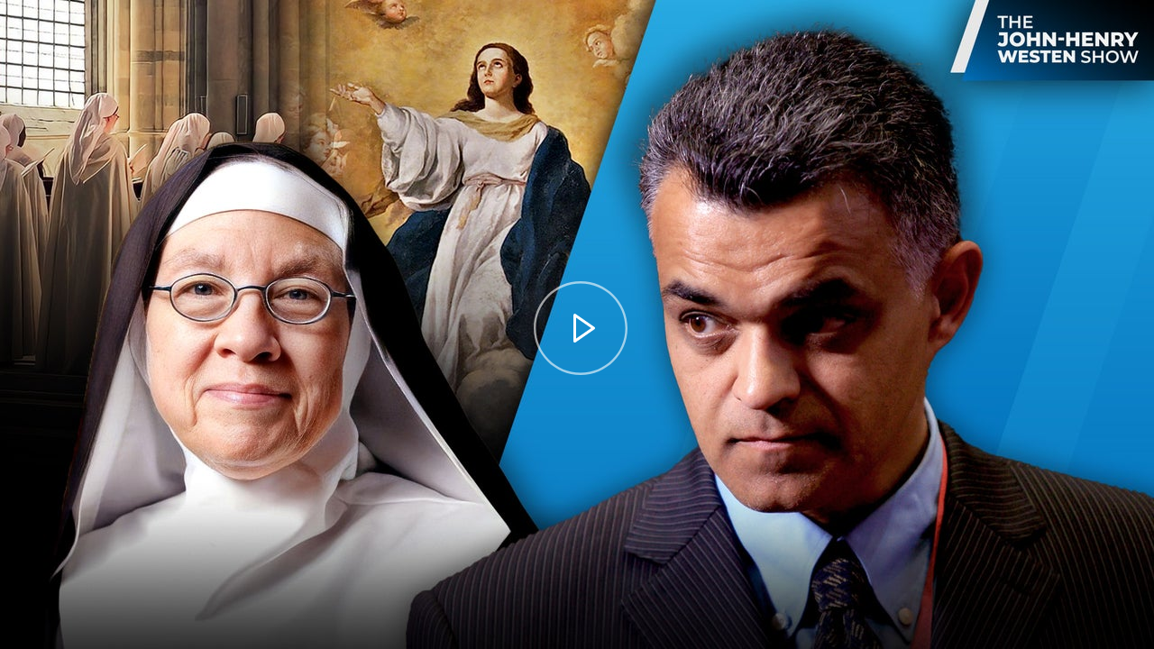

--- FILE ---
content_type: text/html
request_url: https://player.manage.broadcastcloud.tv/1ee46798-2069-6de8-9879-e18934a98e74/default?autoplay=false&debug=false&direct=false
body_size: 508
content:
<!DOCTYPE html><html><head><meta charset=utf-8><meta http-equiv=X-UA-Compatible content="IE=edge"><meta name=viewport content="width=device-width,initial-scale=1"><title>Broadcast Cloud</title><link rel=stylesheet href=/bitmovinplayer-ui.css><link rel=stylesheet href=/receiverStylesheetUrl.css media=screen><link href=/css/index.5a675907.css rel=preload as=style><link href=/js/index.14791e5b.js rel=preload as=script><link href=/css/index.5a675907.css rel=stylesheet><link rel=icon type=image/png sizes=32x32 href=/img/icons/favicon-32x32.png><link rel=icon type=image/png sizes=16x16 href=/img/icons/favicon-16x16.png><link rel=manifest href=/manifest.json><meta name=theme-color content=#4DBA87><meta name=apple-mobile-web-app-capable content=no><meta name=apple-mobile-web-app-status-bar-style content=default><meta name=apple-mobile-web-app-title content=broadcastcloud-sdk><link rel=apple-touch-icon href=/img/icons/apple-touch-icon-152x152.png><link rel=mask-icon href=/img/icons/safari-pinned-tab.svg color=#4DBA87><meta name=msapplication-TileImage content=/img/icons/msapplication-icon-144x144.png><meta name=msapplication-TileColor content=#000000></head><body><noscript><strong>We're sorry but Broadcast Cloud&trade; doesn't work properly without JavaScript enabled. Please enable it to continue.</strong></noscript><div id=app></div><script src=/js/index.14791e5b.js></script></body></html>

--- FILE ---
content_type: text/css
request_url: https://player.manage.broadcastcloud.tv/css/index.5a675907.css
body_size: 1272
content:
@import url(https://fonts.googleapis.com/css?family=Roboto:300,300i,400,400i,500,500i,700,700i,900,900i);body{font-family:Roboto,sans-serif;margin:0}.direct{background-color:#111}.poster[data-v-abea5a08]{font-family:Roboto,sans-serif;display:-webkit-box;display:-ms-flexbox;display:flex;-webkit-box-orient:vertical;-webkit-box-direction:normal;-ms-flex-direction:column;flex-direction:column;-webkit-box-pack:center;-ms-flex-pack:center;justify-content:center;-webkit-box-align:center;-ms-flex-align:center;align-items:center}img[data-v-abea5a08]{width:100%}.overlay-text[data-v-abea5a08]{position:absolute;display:-webkit-box;display:-ms-flexbox;display:flex;-webkit-box-orient:vertical;-webkit-box-direction:normal;-ms-flex-direction:column;flex-direction:column;-webkit-box-pack:center;-ms-flex-pack:center;justify-content:center;-webkit-box-align:center;-ms-flex-align:center;align-items:center;width:100%;height:auto;background:rgba(0,0,0,.3);color:#fff;font-size:30px;text-align:center}.overlay-text p[data-v-abea5a08]{margin:20px}.overlay-text small[data-v-abea5a08]{font-size:20px}.btn-play[data-v-abea5a08]{width:100px;height:100px;margin-top:20px;background:transparent;border:none;cursor:pointer}.svg-icon[data-v-abea5a08]{width:90px}.btn-play:hover .svg-icon[data-v-abea5a08]{-webkit-transform:scale(1.1);transform:scale(1.1)}.ev-title[data-v-abea5a08]{width:90%;display:block;word-wrap:break-word}.ev-title-block[data-v-abea5a08]{display:-webkit-box;display:-ms-flexbox;display:flex;-webkit-box-orient:vertical;-webkit-box-direction:normal;-ms-flex-direction:column;flex-direction:column;width:100%;-webkit-box-align:center;-ms-flex-align:center;align-items:center}@media (max-width:900px){.timer[data-v-abea5a08]{font-size:16px}.ev-title[data-v-abea5a08]{width:90%;display:block;word-wrap:break-word;font-size:16px}.overlay-text small[data-v-abea5a08]{font-size:16px}}@media (max-width:500px){.timer[data-v-abea5a08]{font-size:14px}.ev-title[data-v-abea5a08]{font-size:14px;display:block;width:330px;word-wrap:break-word}.overlay-text small[data-v-abea5a08]{font-size:14px}}.inspector-loader[data-v-63934faf]{background-color:rgba(0,0,0,.2);bottom:0;cursor:pointer;height:100%;left:0;position:absolute;right:0;top:0;width:100%;z-index:999}.inspector-loader .loader[data-v-63934faf]{-webkit-animation:loader-animate-data-v-63934faf 1.5s linear infinite;animation:loader-animate-data-v-63934faf 1.5s linear infinite;height:80px;left:calc(50% - 40px);position:absolute;top:calc(50% - 40px);width:80px}@-webkit-keyframes loader-animate-data-v-63934faf{0%{-webkit-transform:rotate(0deg);transform:rotate(0deg)}to{-webkit-transform:rotate(1turn);transform:rotate(1turn)}}@keyframes loader-animate-data-v-63934faf{0%{-webkit-transform:rotate(0deg);transform:rotate(0deg)}to{-webkit-transform:rotate(1turn);transform:rotate(1turn)}}.unmute-button[data-v-2daf3280]{z-index:10;position:absolute;top:30px;left:30px;background:#fff;font-size:14px;padding:10px 15px;border:#fff;border-radius:4px;display:-webkit-box;display:-ms-flexbox;display:flex;-webkit-box-align:center;-ms-flex-align:center;align-items:center}.unmute-button[data-v-2daf3280]:hover{background:hsla(0,0%,100%,.8);-webkit-filter:drop-shadow(0 0 2px #fff);filter:drop-shadow(0 0 2px #fff)}.unmute-button[data-v-2daf3280]:focus{outline:none}.unmute-button .svg-icon[data-v-2daf3280]{margin-right:10px}.widget-error[data-v-2daf3280]{-webkit-box-align:center;-ms-flex-align:center;align-items:center;background-color:#ccc;display:-webkit-box;display:-ms-flexbox;display:flex;height:540px;-webkit-box-pack:center;-ms-flex-pack:center;justify-content:center}.audio[data-v-2daf3280] .bitmovinplayer-poster{display:block!important}.widget-error-text[data-v-2daf3280]{color:#000;font-size:1.2em;left:3em;right:3em;text-align:center}.bmpui-ui-playbacktoggle-overlay .bmpui-ui-hugeplaybacktogglebutton[data-v-2daf3280]{background-color:transparent;-webkit-box-shadow:none;box-shadow:none}.widget-container[data-v-2daf3280] .bmpui-ui-settings-panel-page{width:200px!important}.widget-container[data-v-2daf3280] .bmpui-container-wrapper>.bmpui-ui-selectbox{margin-left:0!important;width:50%!important}.bmpui-ui-uicontainer.bmpui-controls-shown .bmpui-ui-hugeplaybacktogglebutton:focus,[id^=bmpui-id][class^=bmpui-ui],[id^=bmpui-id][class^=bmpui-ui]:focus{box-shadow:none;-webkit-box-shadow:none}.bmpui-ui-watermark,button[class=bmpui-ui-watermark]{display:none}.bmpui-ui-settings-panel{width:300px!important}.bmpui-container-wrapper>.bmpui-ui-selectbox{margin-left:10px!important;width:50%!important}.bmpui-subtitle-region-container{position:absolute!important;padding:10px!important;bottom:1em!important;left:3em!important;right:3em!important;top:auto!important}.bmpui-ui-subtitle-label{display:inline-block!important;font-family:Roboto,sans-serif!important;font-weight:500!important;background:rgba(0,0,0,.6)!important;outline:none!important;padding:10px!important;width:auto!important;position:static!important;bottom:2em!important}.bmpui-ui-settingspanelpageopenbutton{padding-left:12px!important}.bmpui-ui-selectbox option:checked{color:var(--color)!important}.bmpui-ui-playbacktoggle-overlay .bmpui-ui-hugeplaybacktogglebutton{background-color:transparent!important;box-shadow:none!important;-webkit-box-shadow:none}.widget-container[data-v-1b670264]{margin:0 auto;overflow:auto;position:relative}.direct[data-v-1b670264]{max-height:1000px!important;min-height:540px;overflow-y:hidden!important;max-width:960px;margin-top:10px}

--- FILE ---
content_type: text/css
request_url: https://player.manage.broadcastcloud.tv/receiverStylesheetUrl.css
body_size: 187
content:
body {
  --watermark-size: 0;
  --playback-logo-image: none;
  --logo-image: none;
}

.watermark {
  display: none;
}

.bmpui-ui-watermark {
  display: none;
}

.bmpui-ui-playbacktoggle-overlay .bmpui-ui-hugeplaybacktogglebutton {
  background-color: transparent !important;
  box-shadow: none !important;
  -webkit-box-shadow: none;
}


--- FILE ---
content_type: text/vtt
request_url: https://vod01.broadcastcloud.tv/64/44357/44357_850b05e453d76f67c0523ed452da6183-adaptive/5x4_320x180/thumbnail.vtt
body_size: 15332
content:
WEBVTT

00:00:00.000 --> 00:00:10.000
thumb-tile_1.jpg#xywh=0,0,320,180

00:00:10.000 --> 00:00:20.000
thumb-tile_1.jpg#xywh=320,0,320,180

00:00:20.000 --> 00:00:30.000
thumb-tile_1.jpg#xywh=640,0,320,180

00:00:30.000 --> 00:00:40.000
thumb-tile_1.jpg#xywh=960,0,320,180

00:00:40.000 --> 00:00:50.000
thumb-tile_1.jpg#xywh=1280,0,320,180

00:00:50.000 --> 00:01:00.000
thumb-tile_1.jpg#xywh=0,180,320,180

00:01:00.000 --> 00:01:10.000
thumb-tile_1.jpg#xywh=320,180,320,180

00:01:10.000 --> 00:01:20.000
thumb-tile_1.jpg#xywh=640,180,320,180

00:01:20.000 --> 00:01:30.000
thumb-tile_1.jpg#xywh=960,180,320,180

00:01:30.000 --> 00:01:40.000
thumb-tile_1.jpg#xywh=1280,180,320,180

00:01:40.000 --> 00:01:50.000
thumb-tile_1.jpg#xywh=0,360,320,180

00:01:50.000 --> 00:02:00.000
thumb-tile_1.jpg#xywh=320,360,320,180

00:02:00.000 --> 00:02:10.000
thumb-tile_1.jpg#xywh=640,360,320,180

00:02:10.000 --> 00:02:20.000
thumb-tile_1.jpg#xywh=960,360,320,180

00:02:20.000 --> 00:02:30.000
thumb-tile_1.jpg#xywh=1280,360,320,180

00:02:30.000 --> 00:02:40.000
thumb-tile_1.jpg#xywh=0,540,320,180

00:02:40.000 --> 00:02:50.000
thumb-tile_1.jpg#xywh=320,540,320,180

00:02:50.000 --> 00:03:00.000
thumb-tile_1.jpg#xywh=640,540,320,180

00:03:00.000 --> 00:03:10.000
thumb-tile_1.jpg#xywh=960,540,320,180

00:03:10.000 --> 00:03:20.000
thumb-tile_1.jpg#xywh=1280,540,320,180

00:03:20.000 --> 00:03:30.000
thumb-tile_2.jpg#xywh=0,0,320,180

00:03:30.000 --> 00:03:40.000
thumb-tile_2.jpg#xywh=320,0,320,180

00:03:40.000 --> 00:03:50.000
thumb-tile_2.jpg#xywh=640,0,320,180

00:03:50.000 --> 00:04:00.000
thumb-tile_2.jpg#xywh=960,0,320,180

00:04:00.000 --> 00:04:10.000
thumb-tile_2.jpg#xywh=1280,0,320,180

00:04:10.000 --> 00:04:20.000
thumb-tile_2.jpg#xywh=0,180,320,180

00:04:20.000 --> 00:04:30.000
thumb-tile_2.jpg#xywh=320,180,320,180

00:04:30.000 --> 00:04:40.000
thumb-tile_2.jpg#xywh=640,180,320,180

00:04:40.000 --> 00:04:50.000
thumb-tile_2.jpg#xywh=960,180,320,180

00:04:50.000 --> 00:05:00.000
thumb-tile_2.jpg#xywh=1280,180,320,180

00:05:00.000 --> 00:05:10.000
thumb-tile_2.jpg#xywh=0,360,320,180

00:05:10.000 --> 00:05:20.000
thumb-tile_2.jpg#xywh=320,360,320,180

00:05:20.000 --> 00:05:30.000
thumb-tile_2.jpg#xywh=640,360,320,180

00:05:30.000 --> 00:05:40.000
thumb-tile_2.jpg#xywh=960,360,320,180

00:05:40.000 --> 00:05:50.000
thumb-tile_2.jpg#xywh=1280,360,320,180

00:05:50.000 --> 00:06:00.000
thumb-tile_2.jpg#xywh=0,540,320,180

00:06:00.000 --> 00:06:10.000
thumb-tile_2.jpg#xywh=320,540,320,180

00:06:10.000 --> 00:06:20.000
thumb-tile_2.jpg#xywh=640,540,320,180

00:06:20.000 --> 00:06:30.000
thumb-tile_2.jpg#xywh=960,540,320,180

00:06:30.000 --> 00:06:40.000
thumb-tile_2.jpg#xywh=1280,540,320,180

00:06:40.000 --> 00:06:50.000
thumb-tile_3.jpg#xywh=0,0,320,180

00:06:50.000 --> 00:07:00.000
thumb-tile_3.jpg#xywh=320,0,320,180

00:07:00.000 --> 00:07:10.000
thumb-tile_3.jpg#xywh=640,0,320,180

00:07:10.000 --> 00:07:20.000
thumb-tile_3.jpg#xywh=960,0,320,180

00:07:20.000 --> 00:07:30.000
thumb-tile_3.jpg#xywh=1280,0,320,180

00:07:30.000 --> 00:07:40.000
thumb-tile_3.jpg#xywh=0,180,320,180

00:07:40.000 --> 00:07:50.000
thumb-tile_3.jpg#xywh=320,180,320,180

00:07:50.000 --> 00:08:00.000
thumb-tile_3.jpg#xywh=640,180,320,180

00:08:00.000 --> 00:08:10.000
thumb-tile_3.jpg#xywh=960,180,320,180

00:08:10.000 --> 00:08:20.000
thumb-tile_3.jpg#xywh=1280,180,320,180

00:08:20.000 --> 00:08:30.000
thumb-tile_3.jpg#xywh=0,360,320,180

00:08:30.000 --> 00:08:40.000
thumb-tile_3.jpg#xywh=320,360,320,180

00:08:40.000 --> 00:08:50.000
thumb-tile_3.jpg#xywh=640,360,320,180

00:08:50.000 --> 00:09:00.000
thumb-tile_3.jpg#xywh=960,360,320,180

00:09:00.000 --> 00:09:10.000
thumb-tile_3.jpg#xywh=1280,360,320,180

00:09:10.000 --> 00:09:20.000
thumb-tile_3.jpg#xywh=0,540,320,180

00:09:20.000 --> 00:09:30.000
thumb-tile_3.jpg#xywh=320,540,320,180

00:09:30.000 --> 00:09:40.000
thumb-tile_3.jpg#xywh=640,540,320,180

00:09:40.000 --> 00:09:50.000
thumb-tile_3.jpg#xywh=960,540,320,180

00:09:50.000 --> 00:10:00.000
thumb-tile_3.jpg#xywh=1280,540,320,180

00:10:00.000 --> 00:10:10.000
thumb-tile_4.jpg#xywh=0,0,320,180

00:10:10.000 --> 00:10:20.000
thumb-tile_4.jpg#xywh=320,0,320,180

00:10:20.000 --> 00:10:30.000
thumb-tile_4.jpg#xywh=640,0,320,180

00:10:30.000 --> 00:10:40.000
thumb-tile_4.jpg#xywh=960,0,320,180

00:10:40.000 --> 00:10:50.000
thumb-tile_4.jpg#xywh=1280,0,320,180

00:10:50.000 --> 00:11:00.000
thumb-tile_4.jpg#xywh=0,180,320,180

00:11:00.000 --> 00:11:10.000
thumb-tile_4.jpg#xywh=320,180,320,180

00:11:10.000 --> 00:11:20.000
thumb-tile_4.jpg#xywh=640,180,320,180

00:11:20.000 --> 00:11:30.000
thumb-tile_4.jpg#xywh=960,180,320,180

00:11:30.000 --> 00:11:40.000
thumb-tile_4.jpg#xywh=1280,180,320,180

00:11:40.000 --> 00:11:50.000
thumb-tile_4.jpg#xywh=0,360,320,180

00:11:50.000 --> 00:12:00.000
thumb-tile_4.jpg#xywh=320,360,320,180

00:12:00.000 --> 00:12:10.000
thumb-tile_4.jpg#xywh=640,360,320,180

00:12:10.000 --> 00:12:20.000
thumb-tile_4.jpg#xywh=960,360,320,180

00:12:20.000 --> 00:12:30.000
thumb-tile_4.jpg#xywh=1280,360,320,180

00:12:30.000 --> 00:12:40.000
thumb-tile_4.jpg#xywh=0,540,320,180

00:12:40.000 --> 00:12:50.000
thumb-tile_4.jpg#xywh=320,540,320,180

00:12:50.000 --> 00:13:00.000
thumb-tile_4.jpg#xywh=640,540,320,180

00:13:00.000 --> 00:13:10.000
thumb-tile_4.jpg#xywh=960,540,320,180

00:13:10.000 --> 00:13:20.000
thumb-tile_4.jpg#xywh=1280,540,320,180

00:13:20.000 --> 00:13:30.000
thumb-tile_5.jpg#xywh=0,0,320,180

00:13:30.000 --> 00:13:40.000
thumb-tile_5.jpg#xywh=320,0,320,180

00:13:40.000 --> 00:13:50.000
thumb-tile_5.jpg#xywh=640,0,320,180

00:13:50.000 --> 00:14:00.000
thumb-tile_5.jpg#xywh=960,0,320,180

00:14:00.000 --> 00:14:10.000
thumb-tile_5.jpg#xywh=1280,0,320,180

00:14:10.000 --> 00:14:20.000
thumb-tile_5.jpg#xywh=0,180,320,180

00:14:20.000 --> 00:14:30.000
thumb-tile_5.jpg#xywh=320,180,320,180

00:14:30.000 --> 00:14:40.000
thumb-tile_5.jpg#xywh=640,180,320,180

00:14:40.000 --> 00:14:50.000
thumb-tile_5.jpg#xywh=960,180,320,180

00:14:50.000 --> 00:15:00.000
thumb-tile_5.jpg#xywh=1280,180,320,180

00:15:00.000 --> 00:15:10.000
thumb-tile_5.jpg#xywh=0,360,320,180

00:15:10.000 --> 00:15:20.000
thumb-tile_5.jpg#xywh=320,360,320,180

00:15:20.000 --> 00:15:30.000
thumb-tile_5.jpg#xywh=640,360,320,180

00:15:30.000 --> 00:15:40.000
thumb-tile_5.jpg#xywh=960,360,320,180

00:15:40.000 --> 00:15:50.000
thumb-tile_5.jpg#xywh=1280,360,320,180

00:15:50.000 --> 00:16:00.000
thumb-tile_5.jpg#xywh=0,540,320,180

00:16:00.000 --> 00:16:10.000
thumb-tile_5.jpg#xywh=320,540,320,180

00:16:10.000 --> 00:16:20.000
thumb-tile_5.jpg#xywh=640,540,320,180

00:16:20.000 --> 00:16:30.000
thumb-tile_5.jpg#xywh=960,540,320,180

00:16:30.000 --> 00:16:40.000
thumb-tile_5.jpg#xywh=1280,540,320,180

00:16:40.000 --> 00:16:50.000
thumb-tile_6.jpg#xywh=0,0,320,180

00:16:50.000 --> 00:17:00.000
thumb-tile_6.jpg#xywh=320,0,320,180

00:17:00.000 --> 00:17:10.000
thumb-tile_6.jpg#xywh=640,0,320,180

00:17:10.000 --> 00:17:20.000
thumb-tile_6.jpg#xywh=960,0,320,180

00:17:20.000 --> 00:17:30.000
thumb-tile_6.jpg#xywh=1280,0,320,180

00:17:30.000 --> 00:17:40.000
thumb-tile_6.jpg#xywh=0,180,320,180

00:17:40.000 --> 00:17:50.000
thumb-tile_6.jpg#xywh=320,180,320,180

00:17:50.000 --> 00:18:00.000
thumb-tile_6.jpg#xywh=640,180,320,180

00:18:00.000 --> 00:18:10.000
thumb-tile_6.jpg#xywh=960,180,320,180

00:18:10.000 --> 00:18:20.000
thumb-tile_6.jpg#xywh=1280,180,320,180

00:18:20.000 --> 00:18:30.000
thumb-tile_6.jpg#xywh=0,360,320,180

00:18:30.000 --> 00:18:40.000
thumb-tile_6.jpg#xywh=320,360,320,180

00:18:40.000 --> 00:18:50.000
thumb-tile_6.jpg#xywh=640,360,320,180

00:18:50.000 --> 00:19:00.000
thumb-tile_6.jpg#xywh=960,360,320,180

00:19:00.000 --> 00:19:10.000
thumb-tile_6.jpg#xywh=1280,360,320,180

00:19:10.000 --> 00:19:20.000
thumb-tile_6.jpg#xywh=0,540,320,180

00:19:20.000 --> 00:19:30.000
thumb-tile_6.jpg#xywh=320,540,320,180

00:19:30.000 --> 00:19:40.000
thumb-tile_6.jpg#xywh=640,540,320,180

00:19:40.000 --> 00:19:50.000
thumb-tile_6.jpg#xywh=960,540,320,180

00:19:50.000 --> 00:20:00.000
thumb-tile_6.jpg#xywh=1280,540,320,180

00:20:00.000 --> 00:20:10.000
thumb-tile_7.jpg#xywh=0,0,320,180

00:20:10.000 --> 00:20:20.000
thumb-tile_7.jpg#xywh=320,0,320,180

00:20:20.000 --> 00:20:30.000
thumb-tile_7.jpg#xywh=640,0,320,180

00:20:30.000 --> 00:20:40.000
thumb-tile_7.jpg#xywh=960,0,320,180

00:20:40.000 --> 00:20:50.000
thumb-tile_7.jpg#xywh=1280,0,320,180

00:20:50.000 --> 00:21:00.000
thumb-tile_7.jpg#xywh=0,180,320,180

00:21:00.000 --> 00:21:10.000
thumb-tile_7.jpg#xywh=320,180,320,180

00:21:10.000 --> 00:21:20.000
thumb-tile_7.jpg#xywh=640,180,320,180

00:21:20.000 --> 00:21:30.000
thumb-tile_7.jpg#xywh=960,180,320,180

00:21:30.000 --> 00:21:40.000
thumb-tile_7.jpg#xywh=1280,180,320,180

00:21:40.000 --> 00:21:50.000
thumb-tile_7.jpg#xywh=0,360,320,180

00:21:50.000 --> 00:22:00.000
thumb-tile_7.jpg#xywh=320,360,320,180

00:22:00.000 --> 00:22:10.000
thumb-tile_7.jpg#xywh=640,360,320,180

00:22:10.000 --> 00:22:20.000
thumb-tile_7.jpg#xywh=960,360,320,180

00:22:20.000 --> 00:22:30.000
thumb-tile_7.jpg#xywh=1280,360,320,180

00:22:30.000 --> 00:22:40.000
thumb-tile_7.jpg#xywh=0,540,320,180

00:22:40.000 --> 00:22:50.000
thumb-tile_7.jpg#xywh=320,540,320,180

00:22:50.000 --> 00:23:00.000
thumb-tile_7.jpg#xywh=640,540,320,180

00:23:00.000 --> 00:23:10.000
thumb-tile_7.jpg#xywh=960,540,320,180

00:23:10.000 --> 00:23:20.000
thumb-tile_7.jpg#xywh=1280,540,320,180

00:23:20.000 --> 00:23:30.000
thumb-tile_8.jpg#xywh=0,0,320,180

00:23:30.000 --> 00:23:40.000
thumb-tile_8.jpg#xywh=320,0,320,180

00:23:40.000 --> 00:23:50.000
thumb-tile_8.jpg#xywh=640,0,320,180

00:23:50.000 --> 00:24:00.000
thumb-tile_8.jpg#xywh=960,0,320,180

00:24:00.000 --> 00:24:10.000
thumb-tile_8.jpg#xywh=1280,0,320,180

00:24:10.000 --> 00:24:20.000
thumb-tile_8.jpg#xywh=0,180,320,180

00:24:20.000 --> 00:24:30.000
thumb-tile_8.jpg#xywh=320,180,320,180

00:24:30.000 --> 00:24:40.000
thumb-tile_8.jpg#xywh=640,180,320,180

00:24:40.000 --> 00:24:50.000
thumb-tile_8.jpg#xywh=960,180,320,180

00:24:50.000 --> 00:25:00.000
thumb-tile_8.jpg#xywh=1280,180,320,180

00:25:00.000 --> 00:25:10.000
thumb-tile_8.jpg#xywh=0,360,320,180

00:25:10.000 --> 00:25:20.000
thumb-tile_8.jpg#xywh=320,360,320,180

00:25:20.000 --> 00:25:30.000
thumb-tile_8.jpg#xywh=640,360,320,180

00:25:30.000 --> 00:25:40.000
thumb-tile_8.jpg#xywh=960,360,320,180

00:25:40.000 --> 00:25:50.000
thumb-tile_8.jpg#xywh=1280,360,320,180

00:25:50.000 --> 00:26:00.000
thumb-tile_8.jpg#xywh=0,540,320,180

00:26:00.000 --> 00:26:10.000
thumb-tile_8.jpg#xywh=320,540,320,180

00:26:10.000 --> 00:26:20.000
thumb-tile_8.jpg#xywh=640,540,320,180

00:26:20.000 --> 00:26:30.000
thumb-tile_8.jpg#xywh=960,540,320,180

00:26:30.000 --> 00:26:40.000
thumb-tile_8.jpg#xywh=1280,540,320,180

00:26:40.000 --> 00:26:50.000
thumb-tile_9.jpg#xywh=0,0,320,180

00:26:50.000 --> 00:27:00.000
thumb-tile_9.jpg#xywh=320,0,320,180

00:27:00.000 --> 00:27:10.000
thumb-tile_9.jpg#xywh=640,0,320,180

00:27:10.000 --> 00:27:20.000
thumb-tile_9.jpg#xywh=960,0,320,180

00:27:20.000 --> 00:27:30.000
thumb-tile_9.jpg#xywh=1280,0,320,180

00:27:30.000 --> 00:27:40.000
thumb-tile_9.jpg#xywh=0,180,320,180

00:27:40.000 --> 00:27:50.000
thumb-tile_9.jpg#xywh=320,180,320,180

00:27:50.000 --> 00:28:00.000
thumb-tile_9.jpg#xywh=640,180,320,180

00:28:00.000 --> 00:28:10.000
thumb-tile_9.jpg#xywh=960,180,320,180

00:28:10.000 --> 00:28:20.000
thumb-tile_9.jpg#xywh=1280,180,320,180

00:28:20.000 --> 00:28:30.000
thumb-tile_9.jpg#xywh=0,360,320,180

00:28:30.000 --> 00:28:40.000
thumb-tile_9.jpg#xywh=320,360,320,180

00:28:40.000 --> 00:28:50.000
thumb-tile_9.jpg#xywh=640,360,320,180

00:28:50.000 --> 00:29:00.000
thumb-tile_9.jpg#xywh=960,360,320,180

00:29:00.000 --> 00:29:10.000
thumb-tile_9.jpg#xywh=1280,360,320,180

00:29:10.000 --> 00:29:20.000
thumb-tile_9.jpg#xywh=0,540,320,180

00:29:20.000 --> 00:29:30.000
thumb-tile_9.jpg#xywh=320,540,320,180

00:29:30.000 --> 00:29:40.000
thumb-tile_9.jpg#xywh=640,540,320,180

00:29:40.000 --> 00:29:50.000
thumb-tile_9.jpg#xywh=960,540,320,180

00:29:50.000 --> 00:30:00.000
thumb-tile_9.jpg#xywh=1280,540,320,180

00:30:00.000 --> 00:30:10.000
thumb-tile_10.jpg#xywh=0,0,320,180

00:30:10.000 --> 00:30:20.000
thumb-tile_10.jpg#xywh=320,0,320,180

00:30:20.000 --> 00:30:30.000
thumb-tile_10.jpg#xywh=640,0,320,180

00:30:30.000 --> 00:30:40.000
thumb-tile_10.jpg#xywh=960,0,320,180

00:30:40.000 --> 00:30:50.000
thumb-tile_10.jpg#xywh=1280,0,320,180

00:30:50.000 --> 00:31:00.000
thumb-tile_10.jpg#xywh=0,180,320,180

00:31:00.000 --> 00:31:10.000
thumb-tile_10.jpg#xywh=320,180,320,180

00:31:10.000 --> 00:31:20.000
thumb-tile_10.jpg#xywh=640,180,320,180

00:31:20.000 --> 00:31:30.000
thumb-tile_10.jpg#xywh=960,180,320,180

00:31:30.000 --> 00:31:40.000
thumb-tile_10.jpg#xywh=1280,180,320,180

00:31:40.000 --> 00:31:50.000
thumb-tile_10.jpg#xywh=0,360,320,180

00:31:50.000 --> 00:32:00.000
thumb-tile_10.jpg#xywh=320,360,320,180

00:32:00.000 --> 00:32:10.000
thumb-tile_10.jpg#xywh=640,360,320,180

00:32:10.000 --> 00:32:20.000
thumb-tile_10.jpg#xywh=960,360,320,180

00:32:20.000 --> 00:32:30.000
thumb-tile_10.jpg#xywh=1280,360,320,180

00:32:30.000 --> 00:32:40.000
thumb-tile_10.jpg#xywh=0,540,320,180

00:32:40.000 --> 00:32:50.000
thumb-tile_10.jpg#xywh=320,540,320,180

00:32:50.000 --> 00:33:00.000
thumb-tile_10.jpg#xywh=640,540,320,180

00:33:00.000 --> 00:33:10.000
thumb-tile_10.jpg#xywh=960,540,320,180

00:33:10.000 --> 00:33:20.000
thumb-tile_10.jpg#xywh=1280,540,320,180

00:33:20.000 --> 00:33:30.000
thumb-tile_11.jpg#xywh=0,0,320,180

00:33:30.000 --> 00:33:40.000
thumb-tile_11.jpg#xywh=320,0,320,180

00:33:40.000 --> 00:33:50.000
thumb-tile_11.jpg#xywh=640,0,320,180

00:33:50.000 --> 00:34:00.000
thumb-tile_11.jpg#xywh=960,0,320,180

00:34:00.000 --> 00:34:10.000
thumb-tile_11.jpg#xywh=1280,0,320,180

00:34:10.000 --> 00:34:20.000
thumb-tile_11.jpg#xywh=0,180,320,180

00:34:20.000 --> 00:34:30.000
thumb-tile_11.jpg#xywh=320,180,320,180

00:34:30.000 --> 00:34:40.000
thumb-tile_11.jpg#xywh=640,180,320,180

00:34:40.000 --> 00:34:50.000
thumb-tile_11.jpg#xywh=960,180,320,180

00:34:50.000 --> 00:35:00.000
thumb-tile_11.jpg#xywh=1280,180,320,180

00:35:00.000 --> 00:35:10.000
thumb-tile_11.jpg#xywh=0,360,320,180

00:35:10.000 --> 00:35:20.000
thumb-tile_11.jpg#xywh=320,360,320,180

00:35:20.000 --> 00:35:30.000
thumb-tile_11.jpg#xywh=640,360,320,180

00:35:30.000 --> 00:35:40.000
thumb-tile_11.jpg#xywh=960,360,320,180

00:35:40.000 --> 00:35:50.000
thumb-tile_11.jpg#xywh=1280,360,320,180

00:35:50.000 --> 00:36:00.000
thumb-tile_11.jpg#xywh=0,540,320,180

00:36:00.000 --> 00:36:10.000
thumb-tile_11.jpg#xywh=320,540,320,180

00:36:10.000 --> 00:36:20.000
thumb-tile_11.jpg#xywh=640,540,320,180

00:36:20.000 --> 00:36:30.000
thumb-tile_11.jpg#xywh=960,540,320,180

00:36:30.000 --> 00:36:40.000
thumb-tile_11.jpg#xywh=1280,540,320,180

00:36:40.000 --> 00:36:50.000
thumb-tile_12.jpg#xywh=0,0,320,180

00:36:50.000 --> 00:37:00.000
thumb-tile_12.jpg#xywh=320,0,320,180

00:37:00.000 --> 00:37:10.000
thumb-tile_12.jpg#xywh=640,0,320,180

00:37:10.000 --> 00:37:20.000
thumb-tile_12.jpg#xywh=960,0,320,180

00:37:20.000 --> 00:37:30.000
thumb-tile_12.jpg#xywh=1280,0,320,180

00:37:30.000 --> 00:37:40.000
thumb-tile_12.jpg#xywh=0,180,320,180

00:37:40.000 --> 00:37:50.000
thumb-tile_12.jpg#xywh=320,180,320,180

00:37:50.000 --> 00:38:00.000
thumb-tile_12.jpg#xywh=640,180,320,180

00:38:00.000 --> 00:38:10.000
thumb-tile_12.jpg#xywh=960,180,320,180

00:38:10.000 --> 00:38:20.000
thumb-tile_12.jpg#xywh=1280,180,320,180

00:38:20.000 --> 00:38:30.000
thumb-tile_12.jpg#xywh=0,360,320,180

00:38:30.000 --> 00:38:40.000
thumb-tile_12.jpg#xywh=320,360,320,180

00:38:40.000 --> 00:38:46.000
thumb-tile_12.jpg#xywh=640,360,320,180
